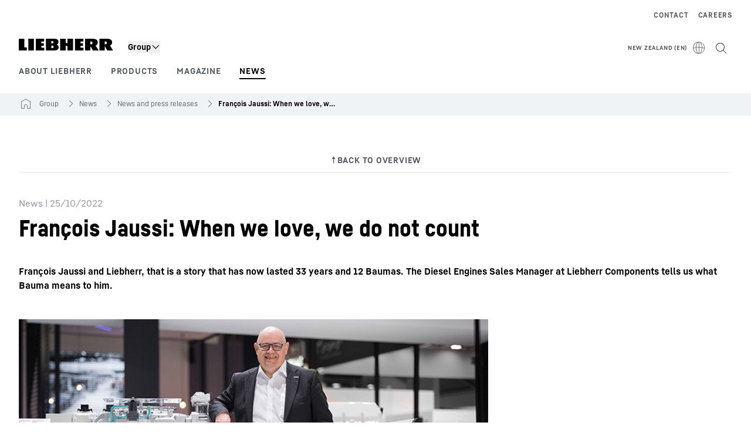

--- FILE ---
content_type: application/javascript; charset=UTF-8
request_url: https://www.liebherr.com/_next/static/chunks/pages/%5B...pageId%5D-1d3a27c1f24a2635.js
body_size: 3903
content:
(self.webpackChunk_N_E=self.webpackChunk_N_E||[]).push([[1414],{7815:(e,t,n)=>{"use strict";n.d(t,{q:()=>i});let l=()=>{let e=window.usercentrics.getConsents(),t=window.usercentrics.isFirstLayerVisible,n=window.usercentrics.isThirdLayerToggled,l=e.filter(e=>"m3jVbvxXw"===e.id||"RYDLxYOcW"===e.id||"rmAZTI2ox"===e.id||"7TXSFxFve"===e.id);return 2===l.length&&!!l.some(e=>{var t,n,l;return e.consent.history&&((null===(t=e.consent.history.at(-1))||void 0===t?void 0:t.action)==="onAcceptAllServices"||(null===(n=e.consent.history.at(-1))||void 0===n?void 0:n.action)==="onUpdateServices"||(null===(l=e.consent.history.at(-1))||void 0===l?void 0:l.action)==="onDenyAllServices")})&&!t&&!n&&l.some(e=>{var t,n;return e.consent.history&&((null===(t=e.consent.history.at(-1))||void 0===t?void 0:t.action)==="onAcceptAllServices"||(null===(n=e.consent.history.at(-1))||void 0===n?void 0:n.action)==="onUpdateServices")})};var o=n(14232);let i=e=>{(0,o.useEffect)(()=>{var t;let n=t=>{try{let n=l();"EXPLICIT"===t.detail.consent.type&&e(n)}catch(e){console.error(e)}};return null===(t=window)||void 0===t||t.addEventListener("UC_CONSENT",n),()=>{var e;null===(e=window)||void 0===e||e.removeEventListener("UC_CONSENT",n)}},[e])}},31460:(e,t,n)=>{(window.__NEXT_P=window.__NEXT_P||[]).push(["/[...pageId]",function(){return n(70696)}])},36851:(e,t,n)=>{"use strict";n.d(t,{Kd:()=>S,Y2:()=>v,xT:()=>c,gI:()=>N,ZC:()=>C});var l=n(95405);let o={AFG:"AF",ALA:"AX",ALB:"AL",DZA:"DZ",ASM:"AS",AND:"AD",AGO:"AO",AIA:"AI",ATA:"AQ",ATG:"AG",ARG:"AR",ARM:"AM",ABW:"AW",AUS:"AU",aut:"at",AZE:"AZ",BHS:"BS",BHR:"BH",BGD:"BD",BRB:"BB",BLR:"BY",BEL:"BE",BLZ:"BZ",BEN:"BJ",BMU:"BM",BTN:"BT",BOL:"BO",BES:"BQ",BIH:"BA",BWA:"BW",BVT:"BV",BRA:"BR",VGB:"VG",IOT:"IO",BRN:"BN",BGR:"BG",BFA:"BF",BDI:"BI",KHM:"KH",CMR:"CM",CAN:"CA",CPV:"CV",CYM:"KY",CAF:"CF",TCD:"TD",CHL:"CL",CHN:"CN",HKG:"HK",MAC:"MO",CXR:"CX",CCK:"CC",COL:"CO",COM:"KM",COG:"CG",COD:"CD",COK:"CK",CRI:"CR",CIV:"CI",HRV:"HR",CUB:"CU",CUW:"CW",CYP:"CY",CZE:"CZ",DNK:"DK",DJI:"DJ",DMA:"DM",DOM:"DO",ECU:"EC",EGY:"EG",SLV:"SV",GNQ:"GQ",ERI:"ER",EST:"EE",ETH:"ET",FLK:"FK",FRO:"FO",FJI:"FJ",FIN:"FI",FRA:"FR",GUF:"GF",PYF:"PF",ATF:"TF",GAB:"GA",GMB:"GM",GEO:"GE",DEU:"DE",GHA:"GH",GIB:"GI",GRC:"GR",GRL:"GL",GRD:"GD",GLP:"GP",GUM:"GU",GTM:"GT",GGY:"GG",GIN:"GN",GNB:"GW",GUY:"GY",HTI:"HT",HMD:"HM",VAT:"VA",HND:"HN",HUN:"HU",ISL:"IS",IND:"IN",IDN:"ID",IRN:"IR",IRQ:"IQ",IRL:"IE",IMN:"IM",ISR:"IL",ITA:"IT",JAM:"JM",JPN:"JP",JEY:"JE",JOR:"JO",KAZ:"KZ",KEN:"KE",KIR:"KI",PRK:"KP",KOR:"KR",KWT:"KW",KGZ:"KG",LAO:"LA",LVA:"LV",LBN:"LB",LSO:"LS",LBR:"LR",LBY:"LY",LIE:"LI",LTU:"LT",LUX:"LU",MKD:"MK",MDG:"MG",MWI:"MW",MYS:"MY",MDV:"MV",MLI:"ML",MLT:"MT",MHL:"MH",MTQ:"MQ",MRT:"MR",MUS:"MU",MYT:"YT",MEX:"MX",FSM:"FM",MDA:"MD",MCO:"MC",MNG:"MN",MNE:"ME",MSR:"MS",MAR:"MA",MOZ:"MZ",MMR:"MM",NAM:"NA",NRU:"NR",NPL:"NP",NLD:"NL",ANT:"AN",NCL:"NC",NZL:"NZ",NIC:"NI",NER:"NE",NGA:"NG",NIU:"NU",NFK:"NF",MNP:"MP",NOR:"NO",OMN:"OM",PAK:"PK",PLW:"PW",PSE:"PS",PAN:"PA",PNG:"PG",PRY:"PY",PER:"PE",PHL:"PH",PCN:"PN",POL:"PL",PRT:"PT",PRI:"PR",QAT:"QA",REU:"RE",ROU:"RO",RUS:"RU",RWA:"RW",BLM:"BL",SHN:"SH",KNA:"KN",LCA:"LC",MAF:"MF",SPM:"PM",VCT:"VC",WSM:"WS",SMR:"SM",STP:"ST",SAU:"SA",SEN:"SN",SRB:"RS",SYC:"SC",SLE:"SL",SGP:"SG",SXM:"SX",SVK:"SK",SVN:"SI",SLB:"SB",SOM:"SO",ZAF:"ZA",SGS:"GS",SSD:"SS",ESP:"ES",LKA:"LK",SDN:"SD",SUR:"SR",SJM:"SJ",SWZ:"SZ",SWE:"SE",CHE:"CH",SYR:"SY",TWN:"TW",TJK:"TJ",TZA:"TZ",THA:"TH",TLS:"TL",TGO:"TG",TKL:"TK",TON:"TO",TTO:"TT",TUN:"TN",TUR:"TR",TKM:"TM",TCA:"TC",TUV:"TV",UGA:"UG",UKR:"UA",ARE:"AE",GBR:"GB",USA:"US",UMI:"UM",URY:"UY",UZB:"UZ",VUT:"VU",VEN:"VE",VNM:"VN",VIR:"VI",WLF:"WF",ESH:"EH",YEM:"YE",ZMB:"ZM",ZWE:"ZW",XKX:"XK"};var i=n(79821),r=n(93616),a=n(1805);let s="localization",d="geoLocalization",u="countryCorrectionDrawer";function c(){try{let e=(0,r.getCookie)(s);if("string"!=typeof e)return;let t=JSON.parse(e);if(3===t.assortment.length)return N(o[t.assortment].toLocaleLowerCase(),t.language),o[t.assortment];return t.assortment}catch(e){return}}async function v(e,t){try{if((0,r.hasCookie)(d)){var n,o;let e=JSON.parse((0,r.getCookie)(d));if((null===(o=e.pageCountryLabel)||void 0===o?void 0:null===(n=o.code)||void 0===n?void 0:n.toLowerCase())===t.toLowerCase())return e}let i=(0,l.eL)(),a=await i.getGeoInfoWithLabel(e+"-"+t);return a&&(0,r.setCookie)(d,a),a}catch(n){console.warn((0,a.$)(i.O.RequestError,e+"-"+t),n);return}}function N(e,t){let n={assortment:e,language:t,timestamp:new Date().toLocaleDateString("en-GB")+"+00:00:00"};(0,r.setCookie)(s,JSON.stringify(n),{maxAge:31536e3})}function C(){(0,r.setCookie)(u,"true")}function S(){return(0,r.hasCookie)(u)}},70696:(e,t,n)=>{"use strict";n.r(t),n.d(t,{__N_SSP:()=>W,default:()=>J});var l=n(37876),o=n(93466),i=n(98284),r=n(87989),a=n(73115),s=n(18655),d=n(14232);let u=()=>{let{language:e,country:t}=(0,r.H)(),n=(0,d.useContext)(s.cy);(0,d.useEffect)(()=>{if(!n){console.error("[usePageModal] Modal store not available");return}let l=async function(e,t,l){let o=arguments.length>3&&void 0!==arguments[3]&&arguments[3],i=n.getState().currentlyStoredModal;(null==i?void 0:i.keyRef)!==e&&(n.getState().setRequestState(void 0),await n.getState().getModalContent(e,t,l,o)),n.getState().setModalOpen(!0)},o=n=>{l(n.detail.uniqueName,e,t,!!n.detail.useNewVersion)};return window.addEventListener(a.$.OPEN_PAGE_MODAL,e=>o(e)),()=>{window.removeEventListener(a.$.OPEN_PAGE_MODAL,e=>o(e))}},[e,t])};var c=n(15896),v=n(75078),N=n(88702),C=n(32374),S=n(25638),g=n(69039),A=n(93541),M=n(98690),y=n(20581),f=n(52960),L=n(49931),p=n(32050),h=n(42135);let x=()=>{var e,t,n,o,i,a;let[s,u]=(0,d.useState)(!0),[x,m]=(0,d.useState)(!1),{isMobileScreen:I}=(0,A.G)(),{components:R,isProduction:T}=(0,r.H)(),E=(0,p.u)(null==R?void 0:R.config,S.M.stickyBanner),B=null!==(n=null==E?void 0:E.linkList)&&void 0!==n?n:[],G=(null===(e=B[0])||void 0===e?void 0:e.text)?B[0].text.length:0,w=(null===(t=B[1])||void 0===t?void 0:t.text)?B[1].text.length:0,b=null==E?void 0:E.backgroundColor,P=!0;switch(b){case"white":b="bg-white text-black",P=!1;break;case"steel-grey100":b="bg-steel-100 text-black",P=!1;break;case"steel-grey-800":b="bg-steel-800 text-white";break;case"artic-blue":b="bg-arctic-blue text-white";break;case"black":b="bg-black text-white"}let U=null!==(o=null==E?void 0:E.bannerId)&&void 0!==o?o:-1,O=null!==(i=null==E?void 0:E.headline)&&void 0!==i?i:"",j=null!==(a=null==E?void 0:E.text)&&void 0!==a?a:"",D=e=>{(0,f.kq)(e,T)},K=()=>{let e={type:f.tZ.STICKY_BANNER,banner_id:U};(0,f.mY)(e,T)},k="sbc_",H=()=>{let e={uid:U,ts:Date.now()},t=k+U;U&&localStorage.setItem(t,JSON.stringify(e))};(0,d.useEffect)(()=>{try{var e,t;let n=null===(e=localStorage)||void 0===e?void 0:e.getItem("".concat(k+U)),l=n&&JSON.parse(n),o=null==E?void 0:E.changeId;if(l){let e=l.ts,n=Date.now();o&&o>e?(null===(t=localStorage)||void 0===t||t.removeItem("".concat(k+U)),u(!1)):n-e>=2629743e3?u(!1):u(!0)}}catch(e){console.warn("Error reading sticky banner data from localStorage:",e),u(!1)}},[U]);let _=(0,h.BL)({threshold:0});return((0,d.useEffect)(()=>{var e;!_||(null==_?void 0:_.isIntersecting)||(null===(e=localStorage)||void 0===e?void 0:e.getItem("".concat(k+U)))||(u(!1),m(!0))},[_,U]),E)?(0,l.jsxs)(l.Fragment,{children:[(0,l.jsx)("div",{ref:_.ref,className:"absolute top-[300px] h-[1px] w-[1px] opacity-0"}),(0,l.jsx)("div",{className:(0,L.x)(s?"hidden":x?"animate-[slideFromBottom_800ms_ease-out_both]":"","sticky bottom-0 z-overlay-100 w-full shadow-[0_-10px_20px_0_rgba(0,0,0,0.25)]",b),children:(0,l.jsxs)("div",{className:"m-auto max-w-[1280px]",children:[(0,l.jsx)("div",{children:(0,l.jsx)(N.A,{type:"button",className:(0,L.x)("absolute right-5 top-5 z-overlay-400 cursor-pointer text-[24px] md:right-3 md:top-1 xl:right-1"),onClick:()=>{K(),H(),u(!0)},children:(0,l.jsx)(M.Dj,{iconName:"x",size:"inherit",variant:P?"dark":"light"})})}),(0,l.jsxs)("section",{className:"flex justify-between md:pb-8 xl:pb-0",children:[(0,l.jsxs)("div",{className:"w-full flex-col pb-6 pl-5 pr-5 pt-6 md:pl-4 md:pr-4 xl:pl-8 xl:pr-8",children:[(0,l.jsx)("div",{className:"w-full pt-6 md:pt-0",children:(0,l.jsx)(v.A,{headlineLevel:"h5",text:null!=O?O:""})}),(0,l.jsx)("div",{className:"w-full pt-3",children:(0,l.jsx)(c.A,{variant:g.Oo.COPY,html:j})}),B&&(0,l.jsx)("div",{className:(0,L.x)(!I&&G<=32&&w<=32?"flex flex-auto":"grid grid-cols-1","gap-4 pb-8 pt-6 md:gap-6"),children:B.map((e,t)=>{var n,o,i;let r={cta_click:{type:f.tZ.STICKY_BANNER,target:null!==(o=e.href)&&void 0!==o?o:"",element:null!==(i=e.text)&&void 0!==i?i:"",uid:"".concat(U)}};return(0,l.jsx)("div",{className:"w-auto",children:(0,l.jsx)(y.A,{...e,onClick:()=>{D(r)},colorInverted:(null===(n=e.button)||void 0===n?void 0:n.includes("secondary"))&&P})},"sbbtn"+t)})})]}),!I&&(0,l.jsx)("div",{className:"flex h-auto items-center md:pr-4 xl:pr-8",children:(0,l.jsx)(C.A,{picture:null==E?void 0:E.picture})})]})]})})]}):null};var m=n(71875),I=n(86723);let R=e=>{let{label:t,onClick:n,type:o,size:i,iconPosition:r,flagName:a,flagWidth:s,flagBorder:d,flagRadius:u}=e;return(0,l.jsx)(M.eC,{type:o,size:i,iconPosition:r,label:t,onClick:n,focusBorderInside:!0,children:(0,l.jsx)(M.yv,{slot:"icon",flagName:a,flagWidth:s,flagBorder:d,flagRadius:u})})};var T=n(86608),E=n(7815),B=n(22459);function G(e,t){return(null==e?void 0:e.toLowerCase())===(null==t?void 0:t.toLowerCase())}var w=n(36851),b=n(95635),P=n(95405);let U=(e,t)=>"".concat(null==e?void 0:e.toLowerCase(),"-").concat(null==t?void 0:t.toUpperCase());async function O(e,t,n){let l=U(null==n?void 0:n.language,null==n?void 0:n.country),o="https://liebherr.com";try{var i,r,a;let s=(i=e,r=l,null==i?void 0:null===(a=i.find(e=>G(e.language,r)))||void 0===a?void 0:a.url);if(s)return s;let d=await j(t,n);if(d)return d;return o}catch(e){return o}}async function j(e,t){let n=(0,P.eL)();return function(e,t,n){var l,o,i,r;let a=e.find(e=>G(e.id,t)),s=null==a?void 0:null===(o=a.languages)||void 0===o?void 0:null===(l=o.find(e=>G(e.locale,U(null==n?void 0:n.language,null==n?void 0:n.country))))||void 0===l?void 0:l.url;return s||(null==a?void 0:null===(r=a.languages)||void 0===r?void 0:null===(i=r.find(e=>G(e.locale,"en-"+(null==n?void 0:n.country))))||void 0===i?void 0:i.url)}(await n.getLanguagesAsyncAll(),"".concat(e,"-").concat(null==t?void 0:t.country),t)}let D=e=>{var t,n,o,i,a,s,d,u,c,v,N,C,S;let{hreflangs:g,bu:A}=(0,r.H)(),M=(0,B.Ny)(T.yR.CountryCorrectionChangeButton).replace("{0}",null!==(v=null===(n=e.userInfo)||void 0===n?void 0:null===(t=n.userCountryLabel)||void 0===t?void 0:t.country)&&void 0!==v?v:"de"),y={country:null!==(N=null===(i=e.userInfo)||void 0===i?void 0:null===(o=i.userInfo)||void 0===o?void 0:o.country)&&void 0!==N?N:"",language:null!==(C=null===(d=e.userInfo)||void 0===d?void 0:null===(s=d.userInfo)||void 0===s?void 0:null===(a=s.language)||void 0===a?void 0:a.value)&&void 0!==C?C:""},f=async()=>{let e=await O(g,A,y);window.location.replace(e)};return(0,l.jsx)(R,{type:"primary",size:"M",iconPosition:"left",label:M,onClick:f,flagName:null!==(S=null===(c=e.userInfo)||void 0===c?void 0:null===(u=c.userCountryLabel)||void 0===u?void 0:u.countryIconName)&&void 0!==S?S:"",flagWidth:"24px",flagBorder:"1px",flagRadius:"2px"})},K=e=>{var t,n,o,i,a,s,u,c,v,N,C,S;let{cmpActive:g}=e,{country:A,language:f,pageNavigations:L,template:p}=(0,r.H)(),[h,x]=(0,d.useState)(!1),[I,P]=(0,d.useState)(!1),[U,O]=(0,d.useState)(!1),[j,K]=(0,d.useState)(),k=(0,B.Ny)(T.yR.CountryCorrectionText),H=(0,B.Ny)(T.yR.CountryCorrectionSaveSelectionCheckbox),_=(0,B.Ny)(T.yR.CountryCorrectionHeader).replace("{0}",null!==(C=null==j?void 0:null===(t=j.userCountryLabel)||void 0===t?void 0:t.country)&&void 0!==C?C:"de"),F=(0,B.Ny)(T.yR.CountryCorrectionStayButton).replace("{0}",null!==(S=null==j?void 0:null===(n=j.pageCountryLabel)||void 0===n?void 0:n.country)&&void 0!==S?S:"de"),Y=(0,B.Ny)(T.yR.GlobalCountrySwitchButtonLabel),Z=null==j?void 0:null===(o=j.pageCountryLabel)||void 0===o?void 0:o.countryIconName;(0,E.q)(e=>{P(!0),O(e)}),(0,d.useEffect)(()=>{(0,w.Y2)(f,A).then(e=>{K(e)})},[f,A]),(0,d.useEffect)(()=>{var e,t,n;(I||!g)&&(null==j?void 0:null===(e=j.userInfo)||void 0===e?void 0:e.country)&&(0,w.xT)()!==A&&!G(A,null==j?void 0:null===(t=j.userInfo)||void 0===t?void 0:t.country)&&(null==j?void 0:null===(n=j.userInfo)||void 0===n?void 0:n.country)!=="INT"&&!(0,w.Kd)()&&x(!0)},[I,g,A,null==j?void 0:null===(i=j.userInfo)||void 0===i?void 0:i.country]);let V=()=>{(0,w.ZC)(),x(!1)};return(0,l.jsx)("div",{children:(0,l.jsx)(b.A,{alignTop:!0,closeCallback:()=>V(),innerXbutton:!0,open:h,enableFocusTrap:!0,testId:"country-correction-modal",children:(0,l.jsx)("div",{id:"md-geo",className:"bg-white pb-6 pl-6 pr-5 pt-10",children:(0,l.jsxs)("div",{children:[(0,l.jsx)("div",{className:"pb-6 pt-3 md:pt-0",children:(0,l.jsx)("h3",{children:_})}),(0,l.jsx)("div",{className:"pb-10 pl-0 pr-8 pt-0",children:(0,l.jsx)("span",{children:k})}),(0,l.jsxs)("div",{className:"pl-0",children:[(0,l.jsxs)("div",{className:"grid grid-cols-1 gap-6 md:grid-cols-2",children:[Z&&p!==m.Z.ErrorPage&&(0,l.jsx)(R,{type:"secondary",size:"M",iconPosition:"left",label:F,onClick:()=>{U?(0,w.gI)(A,f):(0,w.ZC)(),x(!1)},flagName:null!=Z?Z:"",flagWidth:"24px",flagBorder:"1px",flagRadius:"2px"}),(0,l.jsx)(D,{userInfo:j})]}),(0,l.jsx)("div",{className:"pt-6",children:(0,l.jsx)(y.A,{text:Y,href:null==L?void 0:null===(s=L.serviceNavigation)||void 0===s?void 0:null===(a=s.countrySwitchPageLink)||void 0===a?void 0:a.href,target:null==L?void 0:null===(c=L.serviceNavigation)||void 0===c?void 0:null===(u=c.countrySwitchPageLink)||void 0===u?void 0:u.target,uid:null==L?void 0:null===(N=L.serviceNavigation)||void 0===N?void 0:null===(v=N.countrySwitchPageLink)||void 0===v?void 0:v.uid})}),(0,l.jsx)("div",{className:"pt-8",children:(0,l.jsx)(M.Ej,{name:"checkbox",label:H,checked:U,onLhChange:()=>O(!U)})})]})]})})})})},k=()=>{var e;let{template:t,consentManagementPlatform:n,country:o,components:i,locale:a}=(0,r.H)(),[s,u]=(0,d.useState)(!0),[c,v]=(0,d.useState)(!0),N=(0,h.DE)(),C=(0,I.y)();return((0,d.useEffect)(()=>{var e;(!(null==n?void 0:null===(e=n.consentManagementPlatformSettings)||void 0===e?void 0:e.enableUcConsentManagement)||window.hasOwnProperty("UC_UI_SUPPRESS_CMP_DISPLAY"))&&u(!1)},[null==n?void 0:null===(e=n.consentManagementPlatformSettings)||void 0===e?void 0:e.enableUcConsentManagement]),(0,d.useEffect)(()=>{C?v(!1):t===m.Z.StandardPage&&(0,p.u)(null==i?void 0:i.content,S.M.country_switch_module)&&v(!1),navigator.language.toLowerCase()==a.toLowerCase()&&v(!1)},[]),!["INT","BRAND"].includes(o.toUpperCase())&&c&&N)?(0,l.jsx)(K,{cmpActive:s}):null};var H=n(56807),_=n(93616);let F="lost_in_translation_banner",Y=e=>{let{language:t,pageId:n,country:o}=e,i=(0,B.Ny)(T.yR.LostInTranslationButton),r=(0,B.Ny)(T.yR.LostInTranslationHeadline),a=(0,B.Ny)(T.yR.LostInTranslationText),s=(0,d.useRef)(null);return(0,d.useEffect)(()=>{var e;if(""===document.referrer||(0,_.hasCookie)(F))return;let l=(0,H.y)(new URL(document.referrer).pathname),d=null===(e=document.referrer.split("-").at(-1))||void 0===e?void 0:e.replace(/[^\d].*$/,"");if(String(n)===d)return;let u=document.referrer.split("/").at(2);t!==l.language&&o===l.country&&u===window.location.host&&s.current&&(s.current.createToastItem({message:r,subline:a,undoLabel:i,type:"default",showUndo:!0,showIcon:!0,autoHide:!0,delay:1e4}),(0,_.setCookie)(F,"true"))},[]),(0,l.jsx)(M.F9,{"data-testid":"lost-in-translation-toast",ref:s,position:"bottom-left",onLhUndo:()=>{window.location.href=document.referrer}})};var Z=n(77210),V=n(38668),W=!0;let J=()=>{let{template:e,previewId:t,pageId:n,country:a,language:s}=(0,r.H)();return u(),(0,V.A)(),(0,l.jsxs)(l.Fragment,{children:[(0,l.jsx)(f.yI,{}),(0,l.jsx)(i.A,{}),(0,l.jsxs)("main",{"data-preview-id":t,"data-page-id":n,children:[(0,l.jsx)(o.A,{}),(0,l.jsx)(k,{}),s&&(0,l.jsx)(Y,{language:s,country:a,pageId:n}),(0,l.jsx)(Z.B,{template:null!=e?e:""}),(0,l.jsx)(x,{})]})]})}},88702:(e,t,n)=>{"use strict";n.d(t,{A:()=>o});var l=n(37876);let o=e=>{let{children:t,className:n,testId:o,onClick:i,onKeyUp:r,enableEnterKey:a=!0,...s}=e;return(0,l.jsx)("button",{...s,className:"focus-outline ".concat(n||""),"data-testid":o,onClick:i,onKeyUp:e=>{"Enter"===e.key&&a&&i&&i(e),r&&r(e)},children:t})}}},e=>{var t=t=>e(e.s=t);e.O(0,[12400,20183,73029,43928,52967,90636,46593,38792],()=>t(31460)),_N_E=e.O()}]);